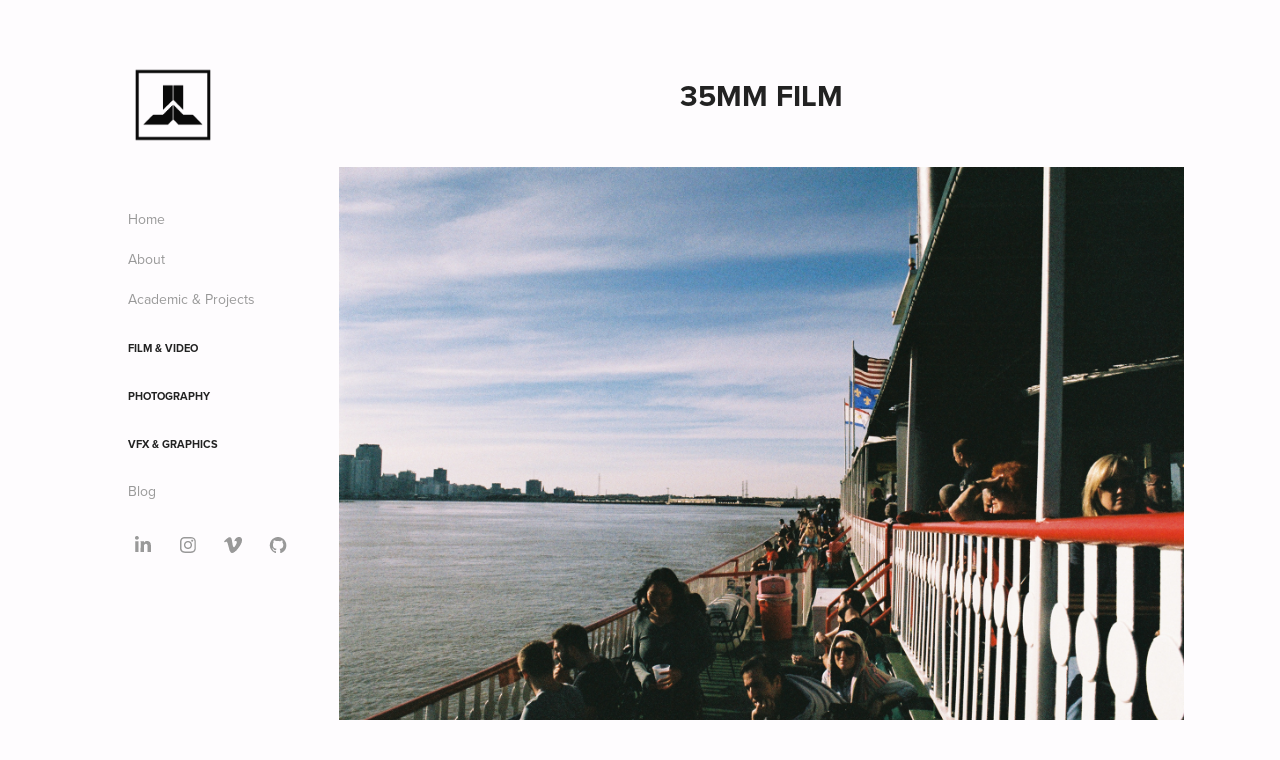

--- FILE ---
content_type: text/html; charset=utf-8
request_url: https://jacksonjost.com/35mm-film
body_size: 6961
content:
<!DOCTYPE HTML>
<html lang="en-US">
<head>
  <meta charset="UTF-8" />
  <meta name="viewport" content="width=device-width, initial-scale=1" />
      <meta name="keywords"  content="motion graphics,design,after effects,adobe,graphic design,photoshop,cinema 4d,directing,cinematography,film,video,production" />
      <meta name="description"  content="My main website!" />
      <meta name="twitter:card"  content="summary_large_image" />
      <meta name="twitter:site"  content="@AdobePortfolio" />
      <meta  property="og:title" content="Jackson Jost - 35MM FILM" />
      <meta  property="og:description" content="My main website!" />
      <meta  property="og:image" content="https://cdn.myportfolio.com/95f166b3998854f42a9e60b34a4881cf/3c66444b-9bd4-44ad-a40f-3dd46bb26cd6_rwc_522x0x3104x2433x3104.jpg?h=7803a6c2a5b57fe8af4e59512091a8f0" />
        <link rel="icon" href="https://cdn.myportfolio.com/95f166b3998854f42a9e60b34a4881cf/d273d301-5e14-464c-988d-91f11a25454c_carw_1x1x32.jpg?h=c03e1f0f692fcdef3ab8bffc5898c94a" />
      <link rel="stylesheet" href="/dist/css/main.css" type="text/css" />
      <link rel="stylesheet" href="https://cdn.myportfolio.com/95f166b3998854f42a9e60b34a4881cf/717829a48b5fad64747b7bf2f577ae731744704475.css?h=350ec3a21cf720e78bb3584c7e3a85a3" type="text/css" />
    <link rel="canonical" href="https://jacksonjost.com/35mm-film" />
      <title>Jackson Jost - 35MM FILM</title>
    <script type="text/javascript" src="//use.typekit.net/ik/[base64].js?cb=35f77bfb8b50944859ea3d3804e7194e7a3173fb" async onload="
    try {
      window.Typekit.load();
    } catch (e) {
      console.warn('Typekit not loaded.');
    }
    "></script>
</head>
  <body class="transition-enabled">  <div class='page-background-video page-background-video-with-panel'>
  </div>
  <div class="js-responsive-nav">
    <div class="responsive-nav has-social">
      <div class="close-responsive-click-area js-close-responsive-nav">
        <div class="close-responsive-button"></div>
      </div>
          <nav data-hover-hint="nav">
      <div class="page-title">
        <a href="/home" >Home</a>
      </div>
      <div class="page-title">
        <a href="/about" >About</a>
      </div>
      <div class="link-title">
        <a href="https://jost.zip/" target="_blank">Academic &amp; Projects</a>
      </div>
              <ul class="group">
                  <li class="gallery-title"><a href="/film"  >Film &amp; Video</a></li>
              </ul>
              <ul class="group">
                  <li class="gallery-title"><a href="/photography"  >Photography</a></li>
              </ul>
              <ul class="group">
                  <li class="gallery-title"><a href="/motion-design"  >VFX &amp; Graphics</a></li>
              </ul>
      <div class="link-title">
        <a href="https://starglow.net" target="_blank">Blog</a>
      </div>
              <div class="social pf-nav-social" data-hover-hint="navSocialIcons">
                <ul>
                        <li>
                          <a href="https://www.linkedin.com/in/jacksonjost/" target="_blank">
                            <svg version="1.1" id="Layer_1" xmlns="http://www.w3.org/2000/svg" xmlns:xlink="http://www.w3.org/1999/xlink" viewBox="0 0 30 24" style="enable-background:new 0 0 30 24;" xml:space="preserve" class="icon">
                            <path id="path-1_24_" d="M19.6,19v-5.8c0-1.4-0.5-2.4-1.7-2.4c-1,0-1.5,0.7-1.8,1.3C16,12.3,16,12.6,16,13v6h-3.4
                              c0,0,0.1-9.8,0-10.8H16v1.5c0,0,0,0,0,0h0v0C16.4,9,17.2,7.9,19,7.9c2.3,0,4,1.5,4,4.9V19H19.6z M8.9,6.7L8.9,6.7
                              C7.7,6.7,7,5.9,7,4.9C7,3.8,7.8,3,8.9,3s1.9,0.8,1.9,1.9C10.9,5.9,10.1,6.7,8.9,6.7z M10.6,19H7.2V8.2h3.4V19z"/>
                            </svg>
                          </a>
                        </li>
                        <li>
                          <a href="https://instagram.com/jxnjst" target="_blank">
                            <svg version="1.1" id="Layer_1" xmlns="http://www.w3.org/2000/svg" xmlns:xlink="http://www.w3.org/1999/xlink" viewBox="0 0 30 24" style="enable-background:new 0 0 30 24;" xml:space="preserve" class="icon">
                            <g>
                              <path d="M15,5.4c2.1,0,2.4,0,3.2,0c0.8,0,1.2,0.2,1.5,0.3c0.4,0.1,0.6,0.3,0.9,0.6c0.3,0.3,0.5,0.5,0.6,0.9
                                c0.1,0.3,0.2,0.7,0.3,1.5c0,0.8,0,1.1,0,3.2s0,2.4,0,3.2c0,0.8-0.2,1.2-0.3,1.5c-0.1,0.4-0.3,0.6-0.6,0.9c-0.3,0.3-0.5,0.5-0.9,0.6
                                c-0.3,0.1-0.7,0.2-1.5,0.3c-0.8,0-1.1,0-3.2,0s-2.4,0-3.2,0c-0.8,0-1.2-0.2-1.5-0.3c-0.4-0.1-0.6-0.3-0.9-0.6
                                c-0.3-0.3-0.5-0.5-0.6-0.9c-0.1-0.3-0.2-0.7-0.3-1.5c0-0.8,0-1.1,0-3.2s0-2.4,0-3.2c0-0.8,0.2-1.2,0.3-1.5c0.1-0.4,0.3-0.6,0.6-0.9
                                c0.3-0.3,0.5-0.5,0.9-0.6c0.3-0.1,0.7-0.2,1.5-0.3C12.6,5.4,12.9,5.4,15,5.4 M15,4c-2.2,0-2.4,0-3.3,0c-0.9,0-1.4,0.2-1.9,0.4
                                c-0.5,0.2-1,0.5-1.4,0.9C7.9,5.8,7.6,6.2,7.4,6.8C7.2,7.3,7.1,7.9,7,8.7C7,9.6,7,9.8,7,12s0,2.4,0,3.3c0,0.9,0.2,1.4,0.4,1.9
                                c0.2,0.5,0.5,1,0.9,1.4c0.4,0.4,0.9,0.7,1.4,0.9c0.5,0.2,1.1,0.3,1.9,0.4c0.9,0,1.1,0,3.3,0s2.4,0,3.3,0c0.9,0,1.4-0.2,1.9-0.4
                                c0.5-0.2,1-0.5,1.4-0.9c0.4-0.4,0.7-0.9,0.9-1.4c0.2-0.5,0.3-1.1,0.4-1.9c0-0.9,0-1.1,0-3.3s0-2.4,0-3.3c0-0.9-0.2-1.4-0.4-1.9
                                c-0.2-0.5-0.5-1-0.9-1.4c-0.4-0.4-0.9-0.7-1.4-0.9c-0.5-0.2-1.1-0.3-1.9-0.4C17.4,4,17.2,4,15,4L15,4L15,4z"/>
                              <path d="M15,7.9c-2.3,0-4.1,1.8-4.1,4.1s1.8,4.1,4.1,4.1s4.1-1.8,4.1-4.1S17.3,7.9,15,7.9L15,7.9z M15,14.7c-1.5,0-2.7-1.2-2.7-2.7
                                c0-1.5,1.2-2.7,2.7-2.7s2.7,1.2,2.7,2.7C17.7,13.5,16.5,14.7,15,14.7L15,14.7z"/>
                              <path d="M20.2,7.7c0,0.5-0.4,1-1,1s-1-0.4-1-1s0.4-1,1-1S20.2,7.2,20.2,7.7L20.2,7.7z"/>
                            </g>
                            </svg>
                          </a>
                        </li>
                        <li>
                          <a href="https://vimeo.com/jacksonjost" target="_blank">
                            <svg xmlns="http://www.w3.org/2000/svg" xmlns:xlink="http://www.w3.org/1999/xlink" version="1.1" id="Layer_1" viewBox="0 0 30 24" xml:space="preserve" class="icon"><path d="M23.99 7.7c-0.08 1.8-1.3 4.27-3.67 7.4c-2.45 3.27-4.52 4.9-6.21 4.9c-1.05 0-1.94-0.99-2.66-2.99 c-0.48-1.82-0.97-3.65-1.45-5.48C9.46 9.6 8.9 8.6 8.3 8.55c-0.13 0-0.61 0.29-1.41 0.87L6 8.3C6.89 7.5 7.8 6.7 8.6 5.9 c1.18-1.05 2.07-1.61 2.67-1.66c1.4-0.14 2.3 0.8 2.6 2.95c0.35 2.3 0.6 3.7 0.7 4.24c0.4 1.9 0.8 2.8 1.3 2.8 c0.38 0 0.94-0.61 1.7-1.84c0.75-1.22 1.16-2.16 1.21-2.79c0.11-1.06-0.3-1.59-1.21-1.59c-0.43 0-0.88 0.1-1.33 0.3 c0.88-2.98 2.58-4.43 5.07-4.34C23.23 4.1 24.1 5.3 24 7.7z"/></svg>
                          </a>
                        </li>
                        <li>
                          <a href="https://github.com/jacksonjost" target="_blank">
                            <svg version="1.1" id="Layer_1" xmlns="http://www.w3.org/2000/svg" xmlns:xlink="http://www.w3.org/1999/xlink" viewBox="0 0 30 24" style="enable-background:new 0 0 30 24;" xml:space="preserve" class="icon">
                            <g>
                              <path class="st0" d="M15,4c-4.5,0-8.2,3.7-8.2,8.2c0,3.6,2.4,6.7,5.6,7.8c0.4,0.1,0.6-0.2,0.6-0.4c0-0.2,0-0.8,0-1.5
                                c-2.3,0.5-2.8-1-2.8-1c-0.4-0.9-0.9-1.2-0.9-1.2c-0.7-0.5,0.1-0.5,0.1-0.5c0.8,0.1,1.3,0.8,1.3,0.8c0.7,1.3,1.9,0.9,2.4,0.7
                                c0.1-0.5,0.3-0.9,0.5-1.1c-1.8-0.2-3.7-0.9-3.7-4.1c0-0.9,0.3-1.6,0.8-2.2c-0.1-0.2-0.4-1,0.1-2.2c0,0,0.7-0.2,2.3,0.8
                                C13.6,8.1,14.3,8,15,8c0.7,0,1.4,0.1,2.1,0.3c1.6-1.1,2.3-0.8,2.3-0.8c0.4,1.1,0.2,2,0.1,2.2c0.5,0.6,0.8,1.3,0.8,2.2
                                c0,3.2-1.9,3.8-3.7,4c0.3,0.3,0.6,0.8,0.6,1.5c0,1.1,0,2,0,2.3c0,0.2,0.1,0.5,0.6,0.4c3.3-1.1,5.6-4.2,5.6-7.8
                                C23.2,7.7,19.5,4,15,4z"/>
                              <path class="st1" d="M9.9,15.8c0,0-0.1,0.1-0.1,0c-0.1,0-0.1-0.1-0.1-0.1c0,0,0.1-0.1,0.1,0C9.9,15.7,9.9,15.7,9.9,15.8L9.9,15.8z
                                 M9.8,15.7"/>
                              <path class="st1" d="M10.2,16.1c0,0-0.1,0-0.2,0C10,16.1,10,16,10,15.9c0,0,0.1,0,0.2,0C10.3,16,10.3,16.1,10.2,16.1L10.2,16.1z
                                 M10.2,16.1"/>
                              <path class="st1" d="M10.6,16.6c-0.1,0-0.1,0-0.2-0.1c-0.1-0.1-0.1-0.2,0-0.2c0.1,0,0.1,0,0.2,0.1C10.6,16.5,10.6,16.6,10.6,16.6
                                L10.6,16.6z M10.6,16.6"/>
                              <path class="st1" d="M11,17.1c0,0-0.1,0-0.2,0c-0.1-0.1-0.1-0.2,0-0.2c0,0,0.1,0,0.2,0C11,16.9,11.1,17,11,17.1L11,17.1z M11,17.1"
                                />
                              <path class="st1" d="M11.6,17.3c0,0.1-0.1,0.1-0.2,0.1c-0.1,0-0.2-0.1-0.1-0.2c0-0.1,0.1-0.1,0.2-0.1
                                C11.6,17.2,11.6,17.3,11.6,17.3L11.6,17.3z M11.6,17.3"/>
                              <path class="st1" d="M12.3,17.4c0,0.1-0.1,0.1-0.2,0.1c-0.1,0-0.2-0.1-0.2-0.1c0-0.1,0.1-0.1,0.2-0.1
                                C12.2,17.3,12.3,17.3,12.3,17.4L12.3,17.4z M12.3,17.4"/>
                              <path class="st1" d="M12.9,17.3c0,0.1-0.1,0.1-0.2,0.2c-0.1,0-0.2,0-0.2-0.1c0-0.1,0.1-0.1,0.2-0.2C12.8,17.2,12.9,17.2,12.9,17.3
                                L12.9,17.3z M12.9,17.3"/>
                            </g>
                            </svg>
                          </a>
                        </li>
                </ul>
              </div>
          </nav>
    </div>
  </div>
  <div class="site-wrap cfix js-site-wrap">
    <div class="site-container">
      <div class="site-content e2e-site-content">
        <div class="sidebar-content">
          <header class="site-header">
              <div class="logo-wrap" data-hover-hint="logo">
                    <div class="logo e2e-site-logo-text logo-image has-rollover ">
    <a href="/home" class="image-normal image-link">
      <img src="https://cdn.myportfolio.com/95f166b3998854f42a9e60b34a4881cf/d371ccee-1a9a-43f8-b3ed-9e5e6979ae79_rwc_0x0x900x900x4096.png?h=7f8504dececa1d14e217f348985b5015" alt="Jackson J">
    </a>
    <a href="/home" class="image-rollover image-link">
      <img src="https://cdn.myportfolio.com/95f166b3998854f42a9e60b34a4881cf/1949f80d-9db4-412f-8a4f-45a944a1e1c4_rwc_0x0x900x900x4096.png?h=c5deabb20c1f43df82c2eb69ac647856" alt="Jackson J">
    </a>
</div>
              </div>
  <div class="hamburger-click-area js-hamburger">
    <div class="hamburger">
      <i></i>
      <i></i>
      <i></i>
    </div>
  </div>
          </header>
              <nav data-hover-hint="nav">
      <div class="page-title">
        <a href="/home" >Home</a>
      </div>
      <div class="page-title">
        <a href="/about" >About</a>
      </div>
      <div class="link-title">
        <a href="https://jost.zip/" target="_blank">Academic &amp; Projects</a>
      </div>
              <ul class="group">
                  <li class="gallery-title"><a href="/film"  >Film &amp; Video</a></li>
              </ul>
              <ul class="group">
                  <li class="gallery-title"><a href="/photography"  >Photography</a></li>
              </ul>
              <ul class="group">
                  <li class="gallery-title"><a href="/motion-design"  >VFX &amp; Graphics</a></li>
              </ul>
      <div class="link-title">
        <a href="https://starglow.net" target="_blank">Blog</a>
      </div>
                  <div class="social pf-nav-social" data-hover-hint="navSocialIcons">
                    <ul>
                            <li>
                              <a href="https://www.linkedin.com/in/jacksonjost/" target="_blank">
                                <svg version="1.1" id="Layer_1" xmlns="http://www.w3.org/2000/svg" xmlns:xlink="http://www.w3.org/1999/xlink" viewBox="0 0 30 24" style="enable-background:new 0 0 30 24;" xml:space="preserve" class="icon">
                                <path id="path-1_24_" d="M19.6,19v-5.8c0-1.4-0.5-2.4-1.7-2.4c-1,0-1.5,0.7-1.8,1.3C16,12.3,16,12.6,16,13v6h-3.4
                                  c0,0,0.1-9.8,0-10.8H16v1.5c0,0,0,0,0,0h0v0C16.4,9,17.2,7.9,19,7.9c2.3,0,4,1.5,4,4.9V19H19.6z M8.9,6.7L8.9,6.7
                                  C7.7,6.7,7,5.9,7,4.9C7,3.8,7.8,3,8.9,3s1.9,0.8,1.9,1.9C10.9,5.9,10.1,6.7,8.9,6.7z M10.6,19H7.2V8.2h3.4V19z"/>
                                </svg>
                              </a>
                            </li>
                            <li>
                              <a href="https://instagram.com/jxnjst" target="_blank">
                                <svg version="1.1" id="Layer_1" xmlns="http://www.w3.org/2000/svg" xmlns:xlink="http://www.w3.org/1999/xlink" viewBox="0 0 30 24" style="enable-background:new 0 0 30 24;" xml:space="preserve" class="icon">
                                <g>
                                  <path d="M15,5.4c2.1,0,2.4,0,3.2,0c0.8,0,1.2,0.2,1.5,0.3c0.4,0.1,0.6,0.3,0.9,0.6c0.3,0.3,0.5,0.5,0.6,0.9
                                    c0.1,0.3,0.2,0.7,0.3,1.5c0,0.8,0,1.1,0,3.2s0,2.4,0,3.2c0,0.8-0.2,1.2-0.3,1.5c-0.1,0.4-0.3,0.6-0.6,0.9c-0.3,0.3-0.5,0.5-0.9,0.6
                                    c-0.3,0.1-0.7,0.2-1.5,0.3c-0.8,0-1.1,0-3.2,0s-2.4,0-3.2,0c-0.8,0-1.2-0.2-1.5-0.3c-0.4-0.1-0.6-0.3-0.9-0.6
                                    c-0.3-0.3-0.5-0.5-0.6-0.9c-0.1-0.3-0.2-0.7-0.3-1.5c0-0.8,0-1.1,0-3.2s0-2.4,0-3.2c0-0.8,0.2-1.2,0.3-1.5c0.1-0.4,0.3-0.6,0.6-0.9
                                    c0.3-0.3,0.5-0.5,0.9-0.6c0.3-0.1,0.7-0.2,1.5-0.3C12.6,5.4,12.9,5.4,15,5.4 M15,4c-2.2,0-2.4,0-3.3,0c-0.9,0-1.4,0.2-1.9,0.4
                                    c-0.5,0.2-1,0.5-1.4,0.9C7.9,5.8,7.6,6.2,7.4,6.8C7.2,7.3,7.1,7.9,7,8.7C7,9.6,7,9.8,7,12s0,2.4,0,3.3c0,0.9,0.2,1.4,0.4,1.9
                                    c0.2,0.5,0.5,1,0.9,1.4c0.4,0.4,0.9,0.7,1.4,0.9c0.5,0.2,1.1,0.3,1.9,0.4c0.9,0,1.1,0,3.3,0s2.4,0,3.3,0c0.9,0,1.4-0.2,1.9-0.4
                                    c0.5-0.2,1-0.5,1.4-0.9c0.4-0.4,0.7-0.9,0.9-1.4c0.2-0.5,0.3-1.1,0.4-1.9c0-0.9,0-1.1,0-3.3s0-2.4,0-3.3c0-0.9-0.2-1.4-0.4-1.9
                                    c-0.2-0.5-0.5-1-0.9-1.4c-0.4-0.4-0.9-0.7-1.4-0.9c-0.5-0.2-1.1-0.3-1.9-0.4C17.4,4,17.2,4,15,4L15,4L15,4z"/>
                                  <path d="M15,7.9c-2.3,0-4.1,1.8-4.1,4.1s1.8,4.1,4.1,4.1s4.1-1.8,4.1-4.1S17.3,7.9,15,7.9L15,7.9z M15,14.7c-1.5,0-2.7-1.2-2.7-2.7
                                    c0-1.5,1.2-2.7,2.7-2.7s2.7,1.2,2.7,2.7C17.7,13.5,16.5,14.7,15,14.7L15,14.7z"/>
                                  <path d="M20.2,7.7c0,0.5-0.4,1-1,1s-1-0.4-1-1s0.4-1,1-1S20.2,7.2,20.2,7.7L20.2,7.7z"/>
                                </g>
                                </svg>
                              </a>
                            </li>
                            <li>
                              <a href="https://vimeo.com/jacksonjost" target="_blank">
                                <svg xmlns="http://www.w3.org/2000/svg" xmlns:xlink="http://www.w3.org/1999/xlink" version="1.1" id="Layer_1" viewBox="0 0 30 24" xml:space="preserve" class="icon"><path d="M23.99 7.7c-0.08 1.8-1.3 4.27-3.67 7.4c-2.45 3.27-4.52 4.9-6.21 4.9c-1.05 0-1.94-0.99-2.66-2.99 c-0.48-1.82-0.97-3.65-1.45-5.48C9.46 9.6 8.9 8.6 8.3 8.55c-0.13 0-0.61 0.29-1.41 0.87L6 8.3C6.89 7.5 7.8 6.7 8.6 5.9 c1.18-1.05 2.07-1.61 2.67-1.66c1.4-0.14 2.3 0.8 2.6 2.95c0.35 2.3 0.6 3.7 0.7 4.24c0.4 1.9 0.8 2.8 1.3 2.8 c0.38 0 0.94-0.61 1.7-1.84c0.75-1.22 1.16-2.16 1.21-2.79c0.11-1.06-0.3-1.59-1.21-1.59c-0.43 0-0.88 0.1-1.33 0.3 c0.88-2.98 2.58-4.43 5.07-4.34C23.23 4.1 24.1 5.3 24 7.7z"/></svg>
                              </a>
                            </li>
                            <li>
                              <a href="https://github.com/jacksonjost" target="_blank">
                                <svg version="1.1" id="Layer_1" xmlns="http://www.w3.org/2000/svg" xmlns:xlink="http://www.w3.org/1999/xlink" viewBox="0 0 30 24" style="enable-background:new 0 0 30 24;" xml:space="preserve" class="icon">
                                <g>
                                  <path class="st0" d="M15,4c-4.5,0-8.2,3.7-8.2,8.2c0,3.6,2.4,6.7,5.6,7.8c0.4,0.1,0.6-0.2,0.6-0.4c0-0.2,0-0.8,0-1.5
                                    c-2.3,0.5-2.8-1-2.8-1c-0.4-0.9-0.9-1.2-0.9-1.2c-0.7-0.5,0.1-0.5,0.1-0.5c0.8,0.1,1.3,0.8,1.3,0.8c0.7,1.3,1.9,0.9,2.4,0.7
                                    c0.1-0.5,0.3-0.9,0.5-1.1c-1.8-0.2-3.7-0.9-3.7-4.1c0-0.9,0.3-1.6,0.8-2.2c-0.1-0.2-0.4-1,0.1-2.2c0,0,0.7-0.2,2.3,0.8
                                    C13.6,8.1,14.3,8,15,8c0.7,0,1.4,0.1,2.1,0.3c1.6-1.1,2.3-0.8,2.3-0.8c0.4,1.1,0.2,2,0.1,2.2c0.5,0.6,0.8,1.3,0.8,2.2
                                    c0,3.2-1.9,3.8-3.7,4c0.3,0.3,0.6,0.8,0.6,1.5c0,1.1,0,2,0,2.3c0,0.2,0.1,0.5,0.6,0.4c3.3-1.1,5.6-4.2,5.6-7.8
                                    C23.2,7.7,19.5,4,15,4z"/>
                                  <path class="st1" d="M9.9,15.8c0,0-0.1,0.1-0.1,0c-0.1,0-0.1-0.1-0.1-0.1c0,0,0.1-0.1,0.1,0C9.9,15.7,9.9,15.7,9.9,15.8L9.9,15.8z
                                     M9.8,15.7"/>
                                  <path class="st1" d="M10.2,16.1c0,0-0.1,0-0.2,0C10,16.1,10,16,10,15.9c0,0,0.1,0,0.2,0C10.3,16,10.3,16.1,10.2,16.1L10.2,16.1z
                                     M10.2,16.1"/>
                                  <path class="st1" d="M10.6,16.6c-0.1,0-0.1,0-0.2-0.1c-0.1-0.1-0.1-0.2,0-0.2c0.1,0,0.1,0,0.2,0.1C10.6,16.5,10.6,16.6,10.6,16.6
                                    L10.6,16.6z M10.6,16.6"/>
                                  <path class="st1" d="M11,17.1c0,0-0.1,0-0.2,0c-0.1-0.1-0.1-0.2,0-0.2c0,0,0.1,0,0.2,0C11,16.9,11.1,17,11,17.1L11,17.1z M11,17.1"
                                    />
                                  <path class="st1" d="M11.6,17.3c0,0.1-0.1,0.1-0.2,0.1c-0.1,0-0.2-0.1-0.1-0.2c0-0.1,0.1-0.1,0.2-0.1
                                    C11.6,17.2,11.6,17.3,11.6,17.3L11.6,17.3z M11.6,17.3"/>
                                  <path class="st1" d="M12.3,17.4c0,0.1-0.1,0.1-0.2,0.1c-0.1,0-0.2-0.1-0.2-0.1c0-0.1,0.1-0.1,0.2-0.1
                                    C12.2,17.3,12.3,17.3,12.3,17.4L12.3,17.4z M12.3,17.4"/>
                                  <path class="st1" d="M12.9,17.3c0,0.1-0.1,0.1-0.2,0.2c-0.1,0-0.2,0-0.2-0.1c0-0.1,0.1-0.1,0.2-0.2C12.8,17.2,12.9,17.2,12.9,17.3
                                    L12.9,17.3z M12.9,17.3"/>
                                </g>
                                </svg>
                              </a>
                            </li>
                    </ul>
                  </div>
              </nav>
        </div>
        <main>
  <div class="page-container" data-context="page.page.container" data-hover-hint="pageContainer">
    <section class="page standard-modules">
        <header class="page-header content" data-context="pages" data-identity="id:p5a6d7b731a3b9a41428d5d149c5a466a1ef8ec908de5334369f6f">
            <h1 class="title preserve-whitespace">35MM FILM</h1>
            <p class="description"></p>
        </header>
      <div class="page-content js-page-content" data-context="pages" data-identity="id:p5a6d7b731a3b9a41428d5d149c5a466a1ef8ec908de5334369f6f">
        <div id="project-canvas" class="js-project-modules modules content">
          <div id="project-modules">
              
              <div class="project-module module image project-module-image js-js-project-module" >

  

  
     <div class="js-lightbox" data-src="https://cdn.myportfolio.com/95f166b3998854f42a9e60b34a4881cf/3c66444b-9bd4-44ad-a40f-3dd46bb26cd6.jpg?h=11de331f307b9394abb8b085e3904bf9">
           <img
             class="js-lazy e2e-site-project-module-image"
             src="[data-uri]"
             data-src="https://cdn.myportfolio.com/95f166b3998854f42a9e60b34a4881cf/3c66444b-9bd4-44ad-a40f-3dd46bb26cd6_rw_1920.jpg?h=967a1ae9a3942cf22ab238b2d0b4ee9a"
             data-srcset="https://cdn.myportfolio.com/95f166b3998854f42a9e60b34a4881cf/3c66444b-9bd4-44ad-a40f-3dd46bb26cd6_rw_600.jpg?h=7be16836b801dfce79bb155d13f9fca6 600w,https://cdn.myportfolio.com/95f166b3998854f42a9e60b34a4881cf/3c66444b-9bd4-44ad-a40f-3dd46bb26cd6_rw_1200.jpg?h=fa1d646c932180662b466f1304a70514 1200w,https://cdn.myportfolio.com/95f166b3998854f42a9e60b34a4881cf/3c66444b-9bd4-44ad-a40f-3dd46bb26cd6_rw_1920.jpg?h=967a1ae9a3942cf22ab238b2d0b4ee9a 1920w,"
             data-sizes="(max-width: 1920px) 100vw, 1920px"
             width="1920"
             height="0"
             style="padding-bottom: 66.83%; background: rgba(0, 0, 0, 0.03)"
             
           >
     </div>
  

</div>

              
              
              
              
              
              
              
              
              
              <div class="project-module module image project-module-image js-js-project-module" >

  

  
     <div class="js-lightbox" data-src="https://cdn.myportfolio.com/95f166b3998854f42a9e60b34a4881cf/e1b45787-931f-4df1-86c4-60530de3ebfb.jpg?h=85ba66d82701c0489452c037c2ae1319">
           <img
             class="js-lazy e2e-site-project-module-image"
             src="[data-uri]"
             data-src="https://cdn.myportfolio.com/95f166b3998854f42a9e60b34a4881cf/e1b45787-931f-4df1-86c4-60530de3ebfb_rw_3840.jpg?h=816cbb1455051d880a71eb28b5182eb9"
             data-srcset="https://cdn.myportfolio.com/95f166b3998854f42a9e60b34a4881cf/e1b45787-931f-4df1-86c4-60530de3ebfb_rw_600.jpg?h=01ab1ba740ac075b154823aa39c4e1d2 600w,https://cdn.myportfolio.com/95f166b3998854f42a9e60b34a4881cf/e1b45787-931f-4df1-86c4-60530de3ebfb_rw_1200.jpg?h=89e1e940719a69baaae2226dc7f522e1 1200w,https://cdn.myportfolio.com/95f166b3998854f42a9e60b34a4881cf/e1b45787-931f-4df1-86c4-60530de3ebfb_rw_1920.jpg?h=6d54af240abfe6d47609fd183568897c 1920w,https://cdn.myportfolio.com/95f166b3998854f42a9e60b34a4881cf/e1b45787-931f-4df1-86c4-60530de3ebfb_rw_3840.jpg?h=816cbb1455051d880a71eb28b5182eb9 3840w,"
             data-sizes="(max-width: 3840px) 100vw, 3840px"
             width="3840"
             height="0"
             style="padding-bottom: 66.67%; background: rgba(0, 0, 0, 0.03)"
             
           >
     </div>
  

</div>

              
              
              
              
              
              
              
              
              
              <div class="project-module module image project-module-image js-js-project-module" >

  

  
     <div class="js-lightbox" data-src="https://cdn.myportfolio.com/95f166b3998854f42a9e60b34a4881cf/5700514d-143e-43c9-b3c7-b7e627874eee.jpg?h=8dcdb23fcec063db5f09a53e2cef590d">
           <img
             class="js-lazy e2e-site-project-module-image"
             src="[data-uri]"
             data-src="https://cdn.myportfolio.com/95f166b3998854f42a9e60b34a4881cf/5700514d-143e-43c9-b3c7-b7e627874eee_rw_1920.jpg?h=41ffeebbad5632db1513dfe824fd3c4b"
             data-srcset="https://cdn.myportfolio.com/95f166b3998854f42a9e60b34a4881cf/5700514d-143e-43c9-b3c7-b7e627874eee_rw_600.jpg?h=f04b5a458d00e187064524e133752abd 600w,https://cdn.myportfolio.com/95f166b3998854f42a9e60b34a4881cf/5700514d-143e-43c9-b3c7-b7e627874eee_rw_1200.jpg?h=8bc1f0ac83447e5692d591df26fe1378 1200w,https://cdn.myportfolio.com/95f166b3998854f42a9e60b34a4881cf/5700514d-143e-43c9-b3c7-b7e627874eee_rw_1920.jpg?h=41ffeebbad5632db1513dfe824fd3c4b 1920w,"
             data-sizes="(max-width: 1920px) 100vw, 1920px"
             width="1920"
             height="0"
             style="padding-bottom: 66.83%; background: rgba(0, 0, 0, 0.03)"
             
           >
     </div>
  

</div>

              
              
              
              
              
              
              
              
              
              <div class="project-module module image project-module-image js-js-project-module" >

  

  
     <div class="js-lightbox" data-src="https://cdn.myportfolio.com/95f166b3998854f42a9e60b34a4881cf/1fe68859-7e52-449d-9d9f-5285f49222f5.jpg?h=4fdde2326fe3a1b8ca9eadd71aae34a7">
           <img
             class="js-lazy e2e-site-project-module-image"
             src="[data-uri]"
             data-src="https://cdn.myportfolio.com/95f166b3998854f42a9e60b34a4881cf/1fe68859-7e52-449d-9d9f-5285f49222f5_rw_1920.jpg?h=582d484caab6d5ccdf116e54f059c26e"
             data-srcset="https://cdn.myportfolio.com/95f166b3998854f42a9e60b34a4881cf/1fe68859-7e52-449d-9d9f-5285f49222f5_rw_600.jpg?h=0f29061e6b481f778bbfb4610d836235 600w,https://cdn.myportfolio.com/95f166b3998854f42a9e60b34a4881cf/1fe68859-7e52-449d-9d9f-5285f49222f5_rw_1200.jpg?h=d8888920a8614d5d55027ca130513a48 1200w,https://cdn.myportfolio.com/95f166b3998854f42a9e60b34a4881cf/1fe68859-7e52-449d-9d9f-5285f49222f5_rw_1920.jpg?h=582d484caab6d5ccdf116e54f059c26e 1920w,"
             data-sizes="(max-width: 1920px) 100vw, 1920px"
             width="1920"
             height="0"
             style="padding-bottom: 66.83%; background: rgba(0, 0, 0, 0.03)"
             
           >
     </div>
  

</div>

              
              
              
              
              
              
              
              
              
              <div class="project-module module image project-module-image js-js-project-module" >

  

  
     <div class="js-lightbox" data-src="https://cdn.myportfolio.com/95f166b3998854f42a9e60b34a4881cf/2fe95e59-11f1-451e-bb35-1477f635cc94.jpg?h=39c67051436d855ce5ccf2996d69fd2d">
           <img
             class="js-lazy e2e-site-project-module-image"
             src="[data-uri]"
             data-src="https://cdn.myportfolio.com/95f166b3998854f42a9e60b34a4881cf/2fe95e59-11f1-451e-bb35-1477f635cc94_rw_3840.jpg?h=5b8f52008965eb0f9600532f04333e28"
             data-srcset="https://cdn.myportfolio.com/95f166b3998854f42a9e60b34a4881cf/2fe95e59-11f1-451e-bb35-1477f635cc94_rw_600.jpg?h=54bde3059b45f15cffa0e60f9ac49952 600w,https://cdn.myportfolio.com/95f166b3998854f42a9e60b34a4881cf/2fe95e59-11f1-451e-bb35-1477f635cc94_rw_1200.jpg?h=ba5d434208d474e8cdcf8df3a5ca37df 1200w,https://cdn.myportfolio.com/95f166b3998854f42a9e60b34a4881cf/2fe95e59-11f1-451e-bb35-1477f635cc94_rw_1920.jpg?h=f950e19747b8b835670976f92e048e7f 1920w,https://cdn.myportfolio.com/95f166b3998854f42a9e60b34a4881cf/2fe95e59-11f1-451e-bb35-1477f635cc94_rw_3840.jpg?h=5b8f52008965eb0f9600532f04333e28 3840w,"
             data-sizes="(max-width: 3840px) 100vw, 3840px"
             width="3840"
             height="0"
             style="padding-bottom: 66.67%; background: rgba(0, 0, 0, 0.03)"
             
           >
     </div>
  

</div>

              
              
              
              
              
              
              
              
              
              <div class="project-module module image project-module-image js-js-project-module" >

  

  
     <div class="js-lightbox" data-src="https://cdn.myportfolio.com/95f166b3998854f42a9e60b34a4881cf/c16619a2-ad31-42df-9832-671c9c260c63.jpg?h=9b3de8906339a368b541526b285209c8">
           <img
             class="js-lazy e2e-site-project-module-image"
             src="[data-uri]"
             data-src="https://cdn.myportfolio.com/95f166b3998854f42a9e60b34a4881cf/c16619a2-ad31-42df-9832-671c9c260c63_rw_1920.jpg?h=61785754341a060d34a6b61a74dbe43c"
             data-srcset="https://cdn.myportfolio.com/95f166b3998854f42a9e60b34a4881cf/c16619a2-ad31-42df-9832-671c9c260c63_rw_600.jpg?h=1c77083ffff43c221a803b7e0c87891d 600w,https://cdn.myportfolio.com/95f166b3998854f42a9e60b34a4881cf/c16619a2-ad31-42df-9832-671c9c260c63_rw_1200.jpg?h=dfecd978833836d039f53f5c516b3bd5 1200w,https://cdn.myportfolio.com/95f166b3998854f42a9e60b34a4881cf/c16619a2-ad31-42df-9832-671c9c260c63_rw_1920.jpg?h=61785754341a060d34a6b61a74dbe43c 1920w,"
             data-sizes="(max-width: 1920px) 100vw, 1920px"
             width="1920"
             height="0"
             style="padding-bottom: 66.83%; background: rgba(0, 0, 0, 0.03)"
             
           >
     </div>
  

</div>

              
              
              
              
              
              
              
              
              
              <div class="project-module module image project-module-image js-js-project-module" >

  

  
     <div class="js-lightbox" data-src="https://cdn.myportfolio.com/95f166b3998854f42a9e60b34a4881cf/fb09f957-7b4f-4f96-ad9e-5706e74f909b.jpg?h=9c009409ad4c8583b5b0a9bcc082c92d">
           <img
             class="js-lazy e2e-site-project-module-image"
             src="[data-uri]"
             data-src="https://cdn.myportfolio.com/95f166b3998854f42a9e60b34a4881cf/fb09f957-7b4f-4f96-ad9e-5706e74f909b_rw_1920.jpg?h=38938861d91f590cf747816fa3ee5092"
             data-srcset="https://cdn.myportfolio.com/95f166b3998854f42a9e60b34a4881cf/fb09f957-7b4f-4f96-ad9e-5706e74f909b_rw_600.jpg?h=497a2d1aec74bbb04b9e3e8cc52bd772 600w,https://cdn.myportfolio.com/95f166b3998854f42a9e60b34a4881cf/fb09f957-7b4f-4f96-ad9e-5706e74f909b_rw_1200.jpg?h=d6cbf9a1d639d44db0c58e793efbf2ae 1200w,https://cdn.myportfolio.com/95f166b3998854f42a9e60b34a4881cf/fb09f957-7b4f-4f96-ad9e-5706e74f909b_rw_1920.jpg?h=38938861d91f590cf747816fa3ee5092 1920w,"
             data-sizes="(max-width: 1920px) 100vw, 1920px"
             width="1920"
             height="0"
             style="padding-bottom: 66.83%; background: rgba(0, 0, 0, 0.03)"
             
           >
     </div>
  

</div>

              
              
              
              
              
              
              
              
              
              <div class="project-module module image project-module-image js-js-project-module" >

  

  
     <div class="js-lightbox" data-src="https://cdn.myportfolio.com/95f166b3998854f42a9e60b34a4881cf/30af2d76-4a47-42d1-a8d3-51d07cd311ed.jpg?h=fa888afbe9520a3121421b29d9e26062">
           <img
             class="js-lazy e2e-site-project-module-image"
             src="[data-uri]"
             data-src="https://cdn.myportfolio.com/95f166b3998854f42a9e60b34a4881cf/30af2d76-4a47-42d1-a8d3-51d07cd311ed_rw_1920.jpg?h=3ec67d055989c80113ded6fa13c6fc48"
             data-srcset="https://cdn.myportfolio.com/95f166b3998854f42a9e60b34a4881cf/30af2d76-4a47-42d1-a8d3-51d07cd311ed_rw_600.jpg?h=9ec3c0d92a5a685b01b3afa3ceafff57 600w,https://cdn.myportfolio.com/95f166b3998854f42a9e60b34a4881cf/30af2d76-4a47-42d1-a8d3-51d07cd311ed_rw_1200.jpg?h=9febf1f79159b8fef8580b18ac49c46c 1200w,https://cdn.myportfolio.com/95f166b3998854f42a9e60b34a4881cf/30af2d76-4a47-42d1-a8d3-51d07cd311ed_rw_1920.jpg?h=3ec67d055989c80113ded6fa13c6fc48 1920w,"
             data-sizes="(max-width: 1920px) 100vw, 1920px"
             width="1920"
             height="0"
             style="padding-bottom: 66.83%; background: rgba(0, 0, 0, 0.03)"
             
           >
     </div>
  

</div>

              
              
              
              
              
              
              
              
              
              <div class="project-module module image project-module-image js-js-project-module" >

  

  
     <div class="js-lightbox" data-src="https://cdn.myportfolio.com/95f166b3998854f42a9e60b34a4881cf/b1cf1dcd-3266-4915-ab25-2e75a678a72c.jpg?h=85b4dd8e0368fdfa1d1f508646720718">
           <img
             class="js-lazy e2e-site-project-module-image"
             src="[data-uri]"
             data-src="https://cdn.myportfolio.com/95f166b3998854f42a9e60b34a4881cf/b1cf1dcd-3266-4915-ab25-2e75a678a72c_rw_1920.jpg?h=d57b2f7bda2e5e0ad72f44019cdbff45"
             data-srcset="https://cdn.myportfolio.com/95f166b3998854f42a9e60b34a4881cf/b1cf1dcd-3266-4915-ab25-2e75a678a72c_rw_600.jpg?h=13b8cafb5edf501c4f6d68147c8fcbaa 600w,https://cdn.myportfolio.com/95f166b3998854f42a9e60b34a4881cf/b1cf1dcd-3266-4915-ab25-2e75a678a72c_rw_1200.jpg?h=102f6ed41e2b6543faaa863bbbb0e4c0 1200w,https://cdn.myportfolio.com/95f166b3998854f42a9e60b34a4881cf/b1cf1dcd-3266-4915-ab25-2e75a678a72c_rw_1920.jpg?h=d57b2f7bda2e5e0ad72f44019cdbff45 1920w,"
             data-sizes="(max-width: 1920px) 100vw, 1920px"
             width="1920"
             height="0"
             style="padding-bottom: 66.83%; background: rgba(0, 0, 0, 0.03)"
             
           >
     </div>
  

</div>

              
              
              
              
              
              
              
              
              
              <div class="project-module module image project-module-image js-js-project-module" >

  

  
     <div class="js-lightbox" data-src="https://cdn.myportfolio.com/95f166b3998854f42a9e60b34a4881cf/53e1b8fd-560e-4db8-9a52-a214e479302d.jpg?h=f834eb3b6350c71c75bd167ba28328f9">
           <img
             class="js-lazy e2e-site-project-module-image"
             src="[data-uri]"
             data-src="https://cdn.myportfolio.com/95f166b3998854f42a9e60b34a4881cf/53e1b8fd-560e-4db8-9a52-a214e479302d_rw_1920.jpg?h=906f83ab8a55025b2be121477ec0f3c2"
             data-srcset="https://cdn.myportfolio.com/95f166b3998854f42a9e60b34a4881cf/53e1b8fd-560e-4db8-9a52-a214e479302d_rw_600.jpg?h=bf30c6669055c09ab2b04d59ac5b558a 600w,https://cdn.myportfolio.com/95f166b3998854f42a9e60b34a4881cf/53e1b8fd-560e-4db8-9a52-a214e479302d_rw_1200.jpg?h=0ab83ccc6590ccb63b2b4c6d112f6b79 1200w,https://cdn.myportfolio.com/95f166b3998854f42a9e60b34a4881cf/53e1b8fd-560e-4db8-9a52-a214e479302d_rw_1920.jpg?h=906f83ab8a55025b2be121477ec0f3c2 1920w,"
             data-sizes="(max-width: 1920px) 100vw, 1920px"
             width="1920"
             height="0"
             style="padding-bottom: 66.83%; background: rgba(0, 0, 0, 0.03)"
             
           >
     </div>
  

</div>

              
              
              
              
              
              
              
              
              
              <div class="project-module module image project-module-image js-js-project-module" >

  

  
     <div class="js-lightbox" data-src="https://cdn.myportfolio.com/95f166b3998854f42a9e60b34a4881cf/8c430754-3b7b-465d-89cc-c6d9df6f2fcd.jpg?h=78bc3431929838e599fe77a849934a20">
           <img
             class="js-lazy e2e-site-project-module-image"
             src="[data-uri]"
             data-src="https://cdn.myportfolio.com/95f166b3998854f42a9e60b34a4881cf/8c430754-3b7b-465d-89cc-c6d9df6f2fcd_rw_1920.jpg?h=0b37f14cc5c22c35185009601d65b45f"
             data-srcset="https://cdn.myportfolio.com/95f166b3998854f42a9e60b34a4881cf/8c430754-3b7b-465d-89cc-c6d9df6f2fcd_rw_600.jpg?h=5345861250cf2558a61902fcd11e5d94 600w,https://cdn.myportfolio.com/95f166b3998854f42a9e60b34a4881cf/8c430754-3b7b-465d-89cc-c6d9df6f2fcd_rw_1200.jpg?h=6563e4bc557da781a87778a6053f2f67 1200w,https://cdn.myportfolio.com/95f166b3998854f42a9e60b34a4881cf/8c430754-3b7b-465d-89cc-c6d9df6f2fcd_rw_1920.jpg?h=0b37f14cc5c22c35185009601d65b45f 1920w,"
             data-sizes="(max-width: 1920px) 100vw, 1920px"
             width="1920"
             height="0"
             style="padding-bottom: 66.83%; background: rgba(0, 0, 0, 0.03)"
             
           >
     </div>
  

</div>

              
              
              
              
              
              
              
              
              
              <div class="project-module module image project-module-image js-js-project-module" >

  

  
     <div class="js-lightbox" data-src="https://cdn.myportfolio.com/95f166b3998854f42a9e60b34a4881cf/9011012f-fb7a-4bd6-bc74-56d0172362ba.jpg?h=40958b90dbee42fe9336ce37ab976ab3">
           <img
             class="js-lazy e2e-site-project-module-image"
             src="[data-uri]"
             data-src="https://cdn.myportfolio.com/95f166b3998854f42a9e60b34a4881cf/9011012f-fb7a-4bd6-bc74-56d0172362ba_rw_1920.jpg?h=aa3204076d45b0133904aab5c3cdd4a8"
             data-srcset="https://cdn.myportfolio.com/95f166b3998854f42a9e60b34a4881cf/9011012f-fb7a-4bd6-bc74-56d0172362ba_rw_600.jpg?h=4c0dfcdaf1844fae95851138464caab1 600w,https://cdn.myportfolio.com/95f166b3998854f42a9e60b34a4881cf/9011012f-fb7a-4bd6-bc74-56d0172362ba_rw_1200.jpg?h=e18544a43e89687e20178835fd7d3eff 1200w,https://cdn.myportfolio.com/95f166b3998854f42a9e60b34a4881cf/9011012f-fb7a-4bd6-bc74-56d0172362ba_rw_1920.jpg?h=aa3204076d45b0133904aab5c3cdd4a8 1920w,"
             data-sizes="(max-width: 1920px) 100vw, 1920px"
             width="1920"
             height="0"
             style="padding-bottom: 66.83%; background: rgba(0, 0, 0, 0.03)"
             
           >
     </div>
  

</div>

              
              
              
              
              
              
              
              
          </div>
        </div>
      </div>
    </section>
        <section class="back-to-top" data-hover-hint="backToTop">
          <a href="#"><span class="arrow">&uarr;</span><span class="preserve-whitespace">Back to Top</span></a>
        </section>
        <a class="back-to-top-fixed js-back-to-top back-to-top-fixed-with-panel" data-hover-hint="backToTop" data-hover-hint-placement="top-start" href="#">
          <svg version="1.1" id="Layer_1" xmlns="http://www.w3.org/2000/svg" xmlns:xlink="http://www.w3.org/1999/xlink" x="0px" y="0px"
           viewBox="0 0 26 26" style="enable-background:new 0 0 26 26;" xml:space="preserve" class="icon icon-back-to-top">
          <g>
            <path d="M13.8,1.3L21.6,9c0.1,0.1,0.1,0.3,0.2,0.4c0.1,0.1,0.1,0.3,0.1,0.4s0,0.3-0.1,0.4c-0.1,0.1-0.1,0.3-0.3,0.4
              c-0.1,0.1-0.2,0.2-0.4,0.3c-0.2,0.1-0.3,0.1-0.4,0.1c-0.1,0-0.3,0-0.4-0.1c-0.2-0.1-0.3-0.2-0.4-0.3L14.2,5l0,19.1
              c0,0.2-0.1,0.3-0.1,0.5c0,0.1-0.1,0.3-0.3,0.4c-0.1,0.1-0.2,0.2-0.4,0.3c-0.1,0.1-0.3,0.1-0.5,0.1c-0.1,0-0.3,0-0.4-0.1
              c-0.1-0.1-0.3-0.1-0.4-0.3c-0.1-0.1-0.2-0.2-0.3-0.4c-0.1-0.1-0.1-0.3-0.1-0.5l0-19.1l-5.7,5.7C6,10.8,5.8,10.9,5.7,11
              c-0.1,0.1-0.3,0.1-0.4,0.1c-0.2,0-0.3,0-0.4-0.1c-0.1-0.1-0.3-0.2-0.4-0.3c-0.1-0.1-0.1-0.2-0.2-0.4C4.1,10.2,4,10.1,4.1,9.9
              c0-0.1,0-0.3,0.1-0.4c0-0.1,0.1-0.3,0.3-0.4l7.7-7.8c0.1,0,0.2-0.1,0.2-0.1c0,0,0.1-0.1,0.2-0.1c0.1,0,0.2,0,0.2-0.1
              c0.1,0,0.1,0,0.2,0c0,0,0.1,0,0.2,0c0.1,0,0.2,0,0.2,0.1c0.1,0,0.1,0.1,0.2,0.1C13.7,1.2,13.8,1.2,13.8,1.3z"/>
          </g>
          </svg>
        </a>
  </div>
              <footer class="site-footer" data-hover-hint="footer">
                <div class="footer-text">
                  © 2025 Jackson Jost
                </div>
              </footer>
        </main>
      </div>
    </div>
  </div>
</body>
<script type="text/javascript">
  // fix for Safari's back/forward cache
  window.onpageshow = function(e) {
    if (e.persisted) { window.location.reload(); }
  };
</script>
  <script type="text/javascript">var __config__ = {"page_id":"p5a6d7b731a3b9a41428d5d149c5a466a1ef8ec908de5334369f6f","theme":{"name":"basic"},"pageTransition":true,"linkTransition":true,"disableDownload":false,"localizedValidationMessages":{"required":"This field is required","Email":"This field must be a valid email address"},"lightbox":{"enabled":false},"cookie_banner":{"enabled":false},"googleAnalytics":{"trackingCode":"UA-85603380-1","anonymization":false}};</script>
  <script type="text/javascript" src="/site/translations?cb=35f77bfb8b50944859ea3d3804e7194e7a3173fb"></script>
  <script type="text/javascript" src="/dist/js/main.js?cb=35f77bfb8b50944859ea3d3804e7194e7a3173fb"></script>
</html>


--- FILE ---
content_type: text/plain
request_url: https://www.google-analytics.com/j/collect?v=1&_v=j102&a=1030012861&t=pageview&_s=1&dl=https%3A%2F%2Fjacksonjost.com%2F35mm-film&ul=en-us%40posix&dt=Jackson%20Jost%20-%2035MM%20FILM&sr=1280x720&vp=1280x720&_u=IEBAAEABAAAAACAAI~&jid=695931173&gjid=1958494400&cid=1832472306.1762561824&tid=UA-85603380-1&_gid=243973979.1762561824&_r=1&_slc=1&z=945647059
body_size: -450
content:
2,cG-CQEMYBDK2H